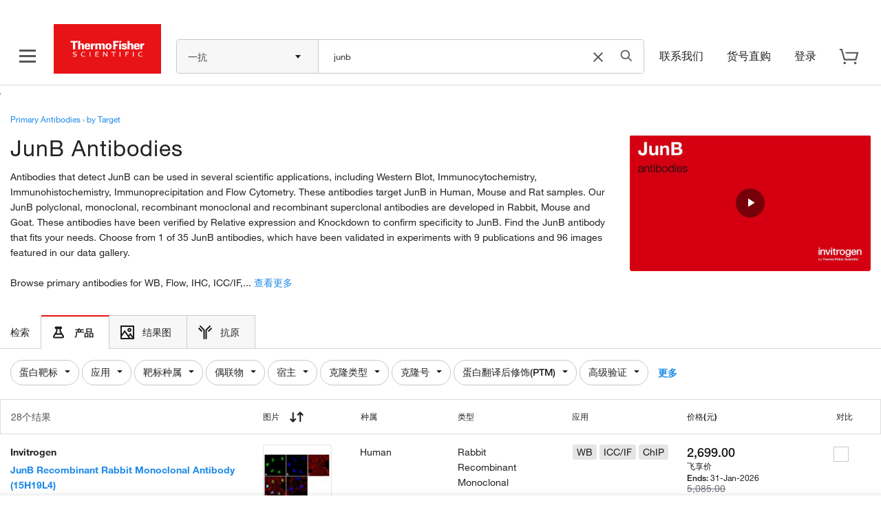

--- FILE ---
content_type: text/vtt; charset=UTF-8
request_url: https://manifest.prod.boltdns.net/thumbnail/v1/3663210762001/6e035641-8f35-4845-b28d-e279bc3b30c1/d0568a3c-753e-42e1-8843-6dff81e6bfd2/thumbnail.webvtt?fastly_token=Njk3OTJmZGRfOGZiYWRmOGY0MTU5MzA3YjRiNTNjYmVjMDU1MTFkMGVmYWY5M2NiNzRkOTk3OTgwZWQxOGNlNzY5YmE5YWRlOQ%3D%3D
body_size: 3477
content:
WEBVTT

00:00.000 --> 00:05.000
https://house-fastly-signed-us-east-1-prod.brightcovecdn.com/image/v1/jit/3663210762001/6e035641-8f35-4845-b28d-e279bc3b30c1/main/480x270/0s/match/image.jpeg?fastly_token=[base64]

00:05.000 --> 00:10.000
https://house-fastly-signed-us-east-1-prod.brightcovecdn.com/image/v1/jit/3663210762001/6e035641-8f35-4845-b28d-e279bc3b30c1/main/480x270/5s/match/image.jpeg?fastly_token=[base64]

00:10.000 --> 00:15.000
https://house-fastly-signed-us-east-1-prod.brightcovecdn.com/image/v1/jit/3663210762001/6e035641-8f35-4845-b28d-e279bc3b30c1/main/480x270/10s/match/image.jpeg?fastly_token=[base64]%3D%3D

00:15.000 --> 00:20.000
https://house-fastly-signed-us-east-1-prod.brightcovecdn.com/image/v1/jit/3663210762001/6e035641-8f35-4845-b28d-e279bc3b30c1/main/480x270/15s/match/image.jpeg?fastly_token=[base64]%3D%3D

00:20.000 --> 00:25.000
https://house-fastly-signed-us-east-1-prod.brightcovecdn.com/image/v1/jit/3663210762001/6e035641-8f35-4845-b28d-e279bc3b30c1/main/480x270/20s/match/image.jpeg?fastly_token=[base64]%3D%3D

00:25.000 --> 00:30.000
https://house-fastly-signed-us-east-1-prod.brightcovecdn.com/image/v1/jit/3663210762001/6e035641-8f35-4845-b28d-e279bc3b30c1/main/480x270/25s/match/image.jpeg?fastly_token=[base64]%3D%3D

00:30.000 --> 00:35.000
https://house-fastly-signed-us-east-1-prod.brightcovecdn.com/image/v1/jit/3663210762001/6e035641-8f35-4845-b28d-e279bc3b30c1/main/480x270/30s/match/image.jpeg?fastly_token=[base64]%3D%3D

00:35.000 --> 00:37.100
https://house-fastly-signed-us-east-1-prod.brightcovecdn.com/image/v1/jit/3663210762001/6e035641-8f35-4845-b28d-e279bc3b30c1/main/480x270/35s/match/image.jpeg?fastly_token=[base64]%3D%3D



--- FILE ---
content_type: text/vtt; charset=UTF-8
request_url: https://manifest.prod.boltdns.net/thumbnail/v1/3663210762001/6e035641-8f35-4845-b28d-e279bc3b30c1/d0568a3c-753e-42e1-8843-6dff81e6bfd2/thumbnail.webvtt?fastly_token=Njk3OTJmZGRfOGZiYWRmOGY0MTU5MzA3YjRiNTNjYmVjMDU1MTFkMGVmYWY5M2NiNzRkOTk3OTgwZWQxOGNlNzY5YmE5YWRlOQ%3D%3D
body_size: 3774
content:
WEBVTT

00:00.000 --> 00:05.000
https://house-fastly-signed-us-east-1-prod.brightcovecdn.com/image/v1/jit/3663210762001/6e035641-8f35-4845-b28d-e279bc3b30c1/main/480x270/0s/match/image.jpeg?fastly_token=[base64]

00:05.000 --> 00:10.000
https://house-fastly-signed-us-east-1-prod.brightcovecdn.com/image/v1/jit/3663210762001/6e035641-8f35-4845-b28d-e279bc3b30c1/main/480x270/5s/match/image.jpeg?fastly_token=[base64]

00:10.000 --> 00:15.000
https://house-fastly-signed-us-east-1-prod.brightcovecdn.com/image/v1/jit/3663210762001/6e035641-8f35-4845-b28d-e279bc3b30c1/main/480x270/10s/match/image.jpeg?fastly_token=[base64]%3D%3D

00:15.000 --> 00:20.000
https://house-fastly-signed-us-east-1-prod.brightcovecdn.com/image/v1/jit/3663210762001/6e035641-8f35-4845-b28d-e279bc3b30c1/main/480x270/15s/match/image.jpeg?fastly_token=[base64]%3D%3D

00:20.000 --> 00:25.000
https://house-fastly-signed-us-east-1-prod.brightcovecdn.com/image/v1/jit/3663210762001/6e035641-8f35-4845-b28d-e279bc3b30c1/main/480x270/20s/match/image.jpeg?fastly_token=[base64]%3D%3D

00:25.000 --> 00:30.000
https://house-fastly-signed-us-east-1-prod.brightcovecdn.com/image/v1/jit/3663210762001/6e035641-8f35-4845-b28d-e279bc3b30c1/main/480x270/25s/match/image.jpeg?fastly_token=[base64]%3D%3D

00:30.000 --> 00:35.000
https://house-fastly-signed-us-east-1-prod.brightcovecdn.com/image/v1/jit/3663210762001/6e035641-8f35-4845-b28d-e279bc3b30c1/main/480x270/30s/match/image.jpeg?fastly_token=[base64]%3D%3D

00:35.000 --> 00:37.100
https://house-fastly-signed-us-east-1-prod.brightcovecdn.com/image/v1/jit/3663210762001/6e035641-8f35-4845-b28d-e279bc3b30c1/main/480x270/35s/match/image.jpeg?fastly_token=[base64]%3D%3D

